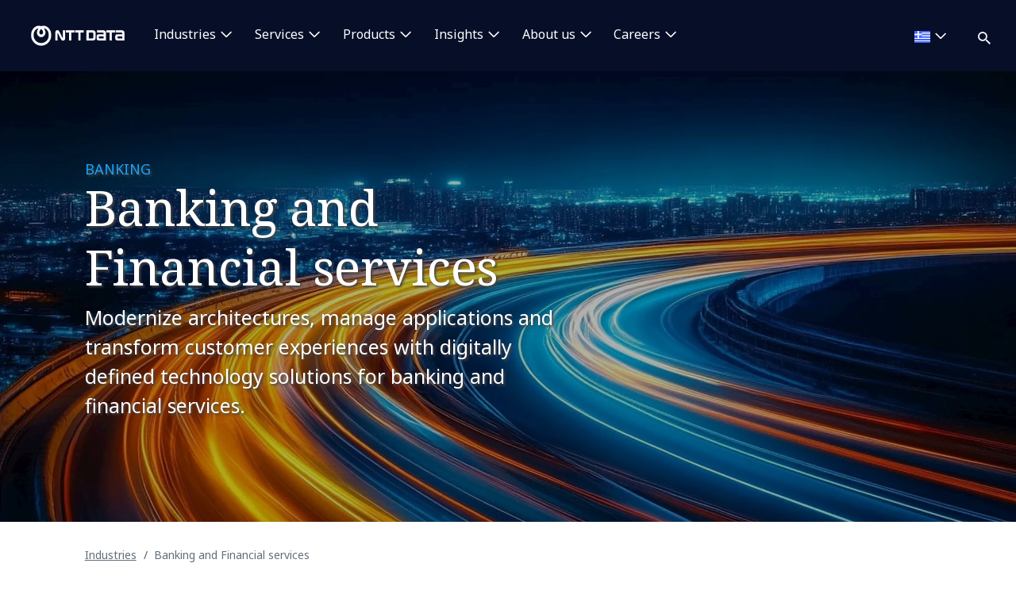

--- FILE ---
content_type: text/html; charset=utf-8
request_url: https://gr.nttdata.com/industries/banking
body_size: 16025
content:

<!DOCTYPE html>
<html lang="en-GB">
<head>
    

                        <!-- Google Tag Manager -->
                        <script nonce="ySCHVIi8E4owMF1Mi54CE4lKeOw=" type="text/javascript">
                                    (function (w, d, s, l, i) {
                                    w[l] = w[l] || []; w[l].push({
                                        'gtm.start':
            new Date().getTime(),event:'gtm.js'});var f=d.getElementsByTagName(s)[0],
            j=d.createElement(s),dl=l!='dataLayer'?'&l='+l:'';j.async=true;j.src=
            'https://www.googletagmanager.com/gtm.js?id='+i+dl;f.parentNode.insertBefore(j,f);
            })(window,document,'script','dataLayer','GTM-NBZC6RZ');</script>
                        <!-- End Google Tag Manager -->



<link rel="alternate" href="https://services.global.ntt/en-us/industries/banking" hreflang="en-AU" />
<link rel="alternate" href="https://services.global.ntt/en-us/industries/banking" hreflang="en-IN" />
<link rel="alternate" href="https://services.global.ntt/en-us/industries/banking" hreflang="en-ID" />
<link rel="alternate" href="https://services.global.ntt/en-us/industries/banking" hreflang="en-NZ" />
<link rel="alternate" href="https://services.global.ntt/en-us/industries/banking" hreflang="en-BD" />
<link rel="alternate" href="https://services.global.ntt/en-us/industries/banking" hreflang="en-HR" />
<link rel="alternate" href="https://services.global.ntt/en-us/industries/banking" hreflang="en-CZ" />
<link rel="alternate" href="https://services.global.ntt/en-us/industries/banking" hreflang="en-DK" />
<link rel="alternate" href="https://services.global.ntt/en-us/industries/banking" hreflang="en-HU" />
<link rel="alternate" href="https://services.global.ntt/en-us/industries/banking" hreflang="en-LU" />
<link rel="alternate" href="https://services.global.ntt/en-us/industries/banking" hreflang="en-MY" />
<link rel="alternate" href="https://services.global.ntt/en-us/industries/banking" hreflang="en-MM" />
<link rel="alternate" href="https://services.global.ntt/en-us/industries/banking" hreflang="en-NL" />
<link rel="alternate" href="https://services.global.ntt/en-us/industries/banking" hreflang="en-PK" />
<link rel="alternate" href="https://services.global.ntt/en-us/industries/banking" hreflang="en-PH" />
<link rel="alternate" href="https://services.global.ntt/en-us/industries/banking" hreflang="en-PL" />
<link rel="alternate" href="https://services.global.ntt/en-us/industries/banking" hreflang="en-QA" />
<link rel="alternate" href="https://services.global.ntt/en-us/industries/banking" hreflang="en-RS" />
<link rel="alternate" href="https://services.global.ntt/en-us/industries/banking" hreflang="en-SG" />
<link rel="alternate" href="https://services.global.ntt/en-us/industries/banking" hreflang="en-SK" />
<link rel="alternate" href="https://services.global.ntt/en-us/industries/banking" hreflang="en-ZA" />
<link rel="alternate" href="https://services.global.ntt/en-us/industries/banking" hreflang="en-TH" />
<link rel="alternate" href="https://services.global.ntt/en-us/industries/banking" hreflang="en-AE" />
<link rel="alternate" href="https://services.global.ntt/en-us/industries/banking" hreflang="en-UG" />
<link rel="alternate" href="https://services.global.ntt/en-us/industries/banking" hreflang="uk-UA" />
<link rel="alternate" href="https://services.global.ntt/en-us/industries/banking" hreflang="en-VN" />
<link rel="alternate" href="https://it.nttdata.com/industries/banking" hreflang="it-IT" />
<link rel="alternate" href="https://fr.nttdata.com/industries/banking-and-financial-services" hreflang="fr-FR" />
<link rel="alternate" href="https://benelux.nttdata.com/industries/banking" hreflang="en-BE" />
<link rel="alternate" href="https://gr.nttdata.com/industries/banking" hreflang="en-GR" />
<link rel="alternate" href="https://mar.nttdata.com/industries/banking" hreflang="en-MA" />
<link rel="alternate" href="https://ar.nttdata.com/industries/banking" hreflang="es-AR" />
<link rel="alternate" href="https://cl.nttdata.com/industries/banking" hreflang="es-CL" />
<link rel="alternate" href="https://co.nttdata.com/industries/banking" hreflang="es-CO" />
<link rel="alternate" href="https://ec.nttdata.com/industries/banking" hreflang="es-EC" />
<link rel="alternate" href="https://mexico.nttdata.com/industries/banking" hreflang="es-MX" />
<link rel="alternate" href="https://pe.nttdata.com/industries/banking" hreflang="es-PE" />
<link rel="alternate" href="https://es.nttdata.com/industries/banking" hreflang="es-ES" />
<link rel="alternate" href="https://uy.nttdata.com/industries/banking" hreflang="es-UY" />
<link rel="alternate" href="https://br.nttdata.com/industries/banking" hreflang="pt-BR" />
<link rel="alternate" href="https://pt.nttdata.com/industries/banking" hreflang="pt-PT" />
<link rel="alternate" href="https://ro.nttdata.com/industries/banking-financial-services" hreflang="en-RO" />
<link rel="alternate" href="https://us.nttdata.com/en/industries/banking-and-financial-services" hreflang="en-US"  />
<link rel="alternate" href="https://ca.nttdata.com/en/industries/banking-and-financial-services" hreflang="en-CA" />
<link rel="alternate" href="https://ca.nttdata.com/fr/industries/banking-and-financial-services" hreflang="fr-CA" />
<link rel="alternate" href="https://www.nttdata.com/global/en/industries/banking-financial-services" hreflang="x-default" />
<link rel="alternate" href="https://uk.nttdata.com/industries/digital-banking-transformation" hreflang="en-GB" />
<link rel="alternate" href="https://uk.nttdata.com/industries/digital-banking-transformation" hreflang="en-IE" />
<link rel="alternate" href="https://uk.nttdata.com/industries/digital-banking-transformation" hreflang="en-TR" />
<link rel="alternate" href="https://www.nttdata.com/jp/ja/industries/finance/" hreflang="ja-JP"/>
<link rel="alternate" href="https://at.nttdata.com/industrien/banking" hreflang="de-AT" />
<link rel="alternate" href="https://de.nttdata.com/industrien/banking" hreflang="de-DE" />
<link rel="alternate" href="https://ch.nttdata.com/industrien/banking" hreflang="de-CH" />
<link rel="alternate" href="https://www.nttdata.com.cn/industries/finance" hreflang="zh-CN" />
    <meta charset="utf-8">
    <meta http-equiv="X-UA-Compatible" content="IE=edge,chrome=1">
    <meta name="viewport" content="width=device-width, initial-scale=1.0">
    <meta http-equiv="Content-Type" content="text/html; charset=utf-8" />


            <script type="text/javascript" nonce="ySCHVIi8E4owMF1Mi54CE4lKeOw=" delay="/dist/highlightjs/highlight.min.js"></script>
            <script type="text/javascript" nonce="ySCHVIi8E4owMF1Mi54CE4lKeOw=" delay="/dist/highlightjs/go.min.js"></script>
        <link rel="stylesheet" href="/dist/highlightjs/default.min.css">

    <script type="text/javascript" nonce="ySCHVIi8E4owMF1Mi54CE4lKeOw=" src="/dist/js/main.js?ver=90"></script>
    <script type="text/javascript" nonce="ySCHVIi8E4owMF1Mi54CE4lKeOw=" src="/dist/js/jquery.responsImg.min.js"></script>
    <script type="text/javascript" src="/bundles/emea.js?v=3rVy6L8nRf-_SsJ2E5Kjb9pTIvRsqj-uv3CNisSbLYM1" nonce="ySCHVIi8E4owMF1Mi54CE4lKeOw="></script>

    <link rel="stylesheet" href="/dist/css/style.css?ver=90">
    <link rel="stylesheet" href="/dist/css/emea.css?ver=90">
    <link rel="stylesheet" href="/dist/css/newCountry-selector.css">
    <link rel="stylesheet" href="/dist/css/font-awesome.min.css">




    <recaptcha data-sitekey="6LdT2BMmAAAAAP0R5BhzMlhsuYozYQ0TIsx2sYmE"></recaptcha>
    

    <title>​Banking and Financial services | NTT DATA</title>
    <meta name="description" content="Modernize architectures, manage applications and transform customer experiences with digitally defined technology solutions for banking and financial services.​" />
    <meta property="og:title" content="​Banking and Financial services | NTT DATA" />
<meta property="og:url" content="https://gr.nttdata.com/industries/banking" />
    <meta property="og:description" content="Modernize architectures, manage applications and transform customer experiences with digitally defined technology solutions for banking and financial services.​" />
    <meta property="og:image" content="https://mc-8afc6902-e56c-432c-8c3f-3991-cdn-endpoint.azureedge.net/-/media/project/emea/shared/industries/banking/1-adobestock_1191704214.jpg?extension=webp&amp;cx=0.5&amp;cy=0.5&amp;cw=1200&amp;ch=630&amp;hash=E4FB87C3FB030C65D0DA8FB6025D1D17" />
<meta property="og:locale" content="en-GB" />
    <meta name="twitter:title" content="​Banking and Financial services" />
    <meta name="twitter:description" content="Modernize architectures, manage applications and transform customer experiences with digitally defined technology solutions for banking and financial services.​" />
    <meta name="twitter:image" content="https://mc-8afc6902-e56c-432c-8c3f-3991-cdn-endpoint.azureedge.net/-/media/project/emea/shared/industries/banking/1-adobestock_1191704214.jpg?extension=webp&amp;cx=0.5&amp;cy=0.5&amp;cw=280&amp;ch=150&amp;hash=C0BC0214E60AB77AB65244D9E1ED8441" />
<meta name="robots" content="index, follow">
<link rel="canonical" href="https://gr.nttdata.com/industries/banking" />










<script type="text/javascript" nonce="ySCHVIi8E4owMF1Mi54CE4lKeOw=">
    $(() => {
        EMEAL.EVENTS.trackWebsiteLang('en');
        
    })
</script>
<script type="application/ld+json" nonce="ySCHVIi8E4owMF1Mi54CE4lKeOw=">
{
  "@context": "https://schema.org",
  "@type": "WebPage",
  "name": "​Banking and Financial services",
  "description": "Modernize architectures, manage applications and transform customer experiences with digitally defined technology solutions for banking and financial services.​",
  "url": "https://gr.nttdata.com/industries/banking",
  "publisher": {
    "@context": "https://schema.org",
    "@type": "Organization",
    "name": "NTT DATA",
    "url": "https://gr.nttdata.com/",
    "logo": {
      "@type": "ImageObject",
      "url": "https://mc-8afc6902-e56c-432c-8c3f-3991-cdn-endpoint.azureedge.net/-/media/project/emea/shared/global-logo/globallogo_nttdata_blue_resized.png?extension=webp"
    }
  }
}
</script>
</head>
<body class="default-device bodyclass">
    
            <!-- Google Tag Manager (noscript) -->
            <noscript>
                <iframe src="https://www.googletagmanager.com/ns.html?id=GTM-NBZC6RZ" height="0" width="0" style="display:none;visibility:hidden"></iframe>
            </noscript>
            <!--End Google Tag Manager (noscript) -->

<div id="top"></div>
<a href="#main" class="skip">Skip to main content</a>
<div class="navbar-closer hidden" data-bs-dismiss="offcanvas" data-bs-target="#navbarLevel0Collapse" aria-label="Close"></div>
<nav class="navbar navbar-expand-xl">
    <div class="nav-wrapper d-flex justify-content-between">
            <a href="/" aria-label="NTT DATA logo">
                <img class="navbar-brand" src="https://mc-8afc6902-e56c-432c-8c3f-3991-cdn-endpoint.azureedge.net/-/media/project/emea/shared/global-logo/globallogo_nttdata_white_resized.png?extension=webp&amp;amp;hash=82AED889DCD1D6C0BA76C56A5F81B4C6" alt="NTT DATA logo" />
            </a>

            <div class="mobile-top-wrapper">
                    <ul class="navbar-list level-0-mobile">


    <li class="navbar-list-item navbar-list-item-image-only">
        <a href="javascript:void(0)" class="navbar-link navbar-link-image-only search" data-bs-toggle="offcanvas" data-bs-target="#collapseSearch" role="button" aria-controls="collapseSearch">
           <img src="/dist/img/icons/navbar/search.svg" alt="Search" class="navbar-link-icon" />
            <span class="sr-only">
                search
            </span>
        </a>
    </li>
                    </ul>
                <button class="navbar-toggler collapsed"
                        type="button"
                        data-bs-toggle="offcanvas"
                        data-bs-target="#navbarLevel0Collapse"
                        aria-controls="navbarLevel0Collapse"
                        aria-label="Toggle navigation">
                    <span class="navbar-toggler-icon">
                        <span class="navbar-toggler-bar"></span>
                        <span class="navbar-toggler-bar"></span>
                        <span class="navbar-toggler-bar"></span>
                    </span>
                </button>

   
            </div>


    </div>

    <div class="offcanvas offcanvas-end" id="navbarLevel0Collapse">

                <div class="navbar-left">
                    <ul class="navbar-list level-0">


<li class="navbar-list-item">
        <a href="/industries" class="navbar-link has-children collapsed" data-bs-toggle=collapse data-bs-target=#collapseLeft0 aria-controls=collapseLeft0 role=button aria-expanded=false onclick="EMEAL.EVENTS.trackNavbar(0,'Industries')">
            Industries        </a>

    

    <div class="container-fluid">
        <div class="row">

            <div class="col-xl-12">
                <div class="collapse" id="collapseLeft0">

                        <div class="row">
                            <div class="col-xl-10">
                                <ul class="navbar-list level-1 mb-0">
                                    <li class="navbar-list-item">
                                        <a href="/industries" class="navbar-link is-overview">
                                            Industries
                                        </a>
                                    </li>
                                </ul>
                            </div>
                        </div>

                    <div class="row">
                            <div class=col-xl-3>
                                <ul class="navbar-list level-1 ">

                                        <li class="navbar-list-item">
                                                    <a href="/industries/automotive" class="navbar-link "  onclick="EMEAL.EVENTS.trackNavbar(1,'Banking')">
                                                        Automotive
                                                    </a>
                                                <ul class="navbar-list level-2 collapse" id="collapseSubLeft-0-0-0">
                                                </ul>

                                        </li>
                                        <li class="navbar-list-item">
                                                    <a href="/industries/banking" class="navbar-link "  onclick="EMEAL.EVENTS.trackNavbar(1,'Banking')">
                                                        Banking and Financial services
                                                    </a>
                                                <ul class="navbar-list level-2 collapse" id="collapseSubLeft-0-0-1">
                                                </ul>

                                        </li>
                                        <li class="navbar-list-item">
                                                    <a href="/industries/education-and-research" class="navbar-link "  onclick="EMEAL.EVENTS.trackNavbar(1,'Energy')">
                                                        Education and Research
                                                    </a>
                                                <ul class="navbar-list level-2 collapse" id="collapseSubLeft-0-0-2">
                                                </ul>

                                        </li>
                                        <li class="navbar-list-item">
                                                    <a href="/industries/energy-utilities" class="navbar-link "  onclick="EMEAL.EVENTS.trackNavbar(1,'Energy')">
                                                        Energy and Utilities
                                                    </a>
                                                <ul class="navbar-list level-2 collapse" id="collapseSubLeft-0-0-3">
                                                </ul>

                                        </li>

                                </ul>
                            </div>
                            <div class=col-xl-3>
                                <ul class="navbar-list level-1 ">

                                        <li class="navbar-list-item">
                                                    <a href="/industries/health" class="navbar-link "  onclick="EMEAL.EVENTS.trackNavbar(1,'Healthcare')">
                                                        Healthcare
                                                    </a>
                                                <ul class="navbar-list level-2 collapse" id="collapseSubLeft-0-1-0">
                                                </ul>

                                        </li>
                                        <li class="navbar-list-item">
                                                    <a href="/industries/insurance" class="navbar-link "  onclick="EMEAL.EVENTS.trackNavbar(1,'Insurance')">
                                                        Insurance
                                                    </a>
                                                <ul class="navbar-list level-2 collapse" id="collapseSubLeft-0-1-1">
                                                </ul>

                                        </li>
                                        <li class="navbar-list-item">
                                                    <a href="/industries/life-sciences-and-pharma" class="navbar-link "  onclick="EMEAL.EVENTS.trackNavbar(1,'Insurance')">
                                                        Life Sciences and Pharma
                                                    </a>
                                                <ul class="navbar-list level-2 collapse" id="collapseSubLeft-0-1-2">
                                                </ul>

                                        </li>
                                        <li class="navbar-list-item">
                                                    <a href="/industries/manufacturing-consumer-goods" class="navbar-link "  onclick="EMEAL.EVENTS.trackNavbar(1,'CPG')">
                                                        Manufacturing and CPG
                                                    </a>
                                                <ul class="navbar-list level-2 collapse" id="collapseSubLeft-0-1-3">
                                                </ul>

                                        </li>

                                </ul>
                            </div>
                            <div class=col-xl-3>
                                <ul class="navbar-list level-1 ">

                                        <li class="navbar-list-item">
                                                    <a href="/industries/public-sector" class="navbar-link "  onclick="EMEAL.EVENTS.trackNavbar(1,'Public Sector')">
                                                        Public Sector
                                                    </a>
                                                <ul class="navbar-list level-2 collapse" id="collapseSubLeft-0-2-0">
                                                </ul>

                                        </li>
                                        <li class="navbar-list-item">
                                                    <a href="/industries/retail" class="navbar-link "  onclick="EMEAL.EVENTS.trackNavbar(1,'Retail')">
                                                        Retail
                                                    </a>
                                                <ul class="navbar-list level-2 collapse" id="collapseSubLeft-0-2-1">
                                                </ul>

                                        </li>
                                        <li class="navbar-list-item">
                                                    <a href="/industries/telco-media-technology" class="navbar-link "  onclick="EMEAL.EVENTS.trackNavbar(1,'Telco, Media and Technology')">
                                                        Telco, Media and Technology
                                                    </a>
                                                <ul class="navbar-list level-2 collapse" id="collapseSubLeft-0-2-2">
                                                </ul>

                                        </li>
                                        <li class="navbar-list-item">
                                                    <a href="/industries/travel-transportation-logistics" class="navbar-link "  onclick="EMEAL.EVENTS.trackNavbar(1,'Transportation')">
                                                        Travel, Transportation and Logistics
                                                    </a>
                                                <ul class="navbar-list level-2 collapse" id="collapseSubLeft-0-2-3">
                                                </ul>

                                        </li>

                                </ul>
                            </div>
                                            </div>
                </div>
            </div>
        </div>
    </div>


</li>

<li class="navbar-list-item">
        <a href="/services" class="navbar-link has-children collapsed" data-bs-toggle=collapse data-bs-target=#collapseLeft1 aria-controls=collapseLeft1 role=button aria-expanded=false onclick="EMEAL.EVENTS.trackNavbar(0,'Services')">
            Services        </a>

    

    <div class="container-fluid">
        <div class="row">

            <div class="col-xl-12">
                <div class="collapse" id="collapseLeft1">

                        <div class="row">
                            <div class="col-xl-10">
                                <ul class="navbar-list level-1 mb-0">
                                    <li class="navbar-list-item">
                                        <a href="/services" class="navbar-link is-overview">
                                            Services
                                        </a>
                                    </li>
                                </ul>
                            </div>
                        </div>

                    <div class="row">
                            <div class=col-xl-3>
                                <ul class="navbar-list level-1 ">

                                        <li class="navbar-list-item">
                                                    <a href="/services/application-services" class="navbar-link "  onclick="EMEAL.EVENTS.trackNavbar(1,'Application')">
                                                        Application Services
                                                    </a>
                                                <ul class="navbar-list level-2 collapse" id="collapseSubLeft-1-0-0">
                                                </ul>

                                        </li>
                                        <li class="navbar-list-item">
                                                    <a href="/services/bps" class="navbar-link "  onclick="EMEAL.EVENTS.trackNavbar(1,'BPO &amp; Digital Operations')">
                                                        Business Process Services
                                                    </a>
                                                <ul class="navbar-list level-2 collapse" id="collapseSubLeft-1-0-1">
                                                </ul>

                                        </li>
                                        <li class="navbar-list-item">
                                                    <a href="/services/cloud-it" class="navbar-link "  onclick="EMEAL.EVENTS.trackNavbar(1,'Cloud')">
                                                        Cloud
                                                    </a>
                                                <ul class="navbar-list level-2 collapse" id="collapseSubLeft-1-0-2">
                                                </ul>

                                        </li>
                                        <li class="navbar-list-item">
                                                    <a href="/services/business-technology" class="navbar-link "  onclick="EMEAL.EVENTS.trackNavbar(1,'Consulting')">
                                                        Consulting
                                                    </a>
                                                <ul class="navbar-list level-2 collapse" id="collapseSubLeft-1-0-3">
                                                </ul>

                                        </li>
                                        <li class="navbar-list-item">
                                                    <a href="/services/cx-design" class="navbar-link "  onclick="EMEAL.EVENTS.trackNavbar(1,'CX &amp; Design')">
                                                        CX and Digital Products
                                                    </a>
                                                <ul class="navbar-list level-2 collapse" id="collapseSubLeft-1-0-4">
                                                </ul>

                                        </li>

                                </ul>
                            </div>
                            <div class=col-xl-3>
                                <ul class="navbar-list level-1 ">

                                        <li class="navbar-list-item">
                                                    <a href="/services/cybersecurity" class="navbar-link "  onclick="EMEAL.EVENTS.trackNavbar(1,'Cybersecurity')">
                                                        Cybersecurity
                                                    </a>
                                                <ul class="navbar-list level-2 collapse" id="collapseSubLeft-1-1-0">
                                                </ul>

                                        </li>
                                        <li class="navbar-list-item">
                                                    <a href="/services/data-analytics" class="navbar-link "  onclick="EMEAL.EVENTS.trackNavbar(1,'Data &amp; Artificial Intelligence')">
                                                        Data &amp; Artificial Intelligence
                                                    </a>
                                                <ul class="navbar-list level-2 collapse" id="collapseSubLeft-1-1-1">
                                                </ul>

                                        </li>
                                        <li class="navbar-list-item">
                                                    <a href="/services/digital-workplace" class="navbar-link "  onclick="EMEAL.EVENTS.trackNavbar(1,'Digital Workplace')">
                                                        Digital Workplace
                                                    </a>
                                                <ul class="navbar-list level-2 collapse" id="collapseSubLeft-1-1-2">
                                                </ul>

                                        </li>
                                        <li class="navbar-list-item">
                                                    <a href="/services/emerging-tech" class="navbar-link "  onclick="EMEAL.EVENTS.trackNavbar(1,'Emerging Technologies')">
                                                        Edge
                                                    </a>
                                                <ul class="navbar-list level-2 collapse" id="collapseSubLeft-1-1-3">
                                                </ul>

                                        </li>
                                        <li class="navbar-list-item">
                                                    <a href="/services/enterprise-application-platforms" class="navbar-link "  onclick="EMEAL.EVENTS.trackNavbar(1,'Enterprise Application Platforms')">
                                                        Enterprise Application Platforms
                                                    </a>
                                                <ul class="navbar-list level-2 collapse" id="collapseSubLeft-1-1-4">
                                                </ul>

                                        </li>

                                </ul>
                            </div>
                            <div class=col-xl-3>
                                <ul class="navbar-list level-1 ">

                                        <li class="navbar-list-item">
                                                    <a href="/services/generative-ai" class="navbar-link "  onclick="EMEAL.EVENTS.trackNavbar(1,'Generative AI')">
                                                        Generative AI
                                                    </a>
                                                <ul class="navbar-list level-2 collapse" id="collapseSubLeft-1-2-0">
                                                </ul>

                                        </li>
                                        <li class="navbar-list-item">
                                                    <a href="/services/global-data-centers" class="navbar-link "  onclick="EMEAL.EVENTS.trackNavbar(1,'global_data_centers')">
                                                        Global Data Centers
                                                    </a>
                                                <ul class="navbar-list level-2 collapse" id="collapseSubLeft-1-2-1">
                                                </ul>

                                        </li>
                                        <li class="navbar-list-item">
                                                    <a href="/services/infrastructure-solutions" class="navbar-link "  onclick="EMEAL.EVENTS.trackNavbar(1,'infrastructure_solutions')">
                                                        Infrastructure Solutions
                                                    </a>
                                                <ul class="navbar-list level-2 collapse" id="collapseSubLeft-1-2-2">
                                                </ul>

                                        </li>
                                        <li class="navbar-list-item">
                                                    <a href="/services/network-services" class="navbar-link "  onclick="EMEAL.EVENTS.trackNavbar(1,'network-services')">
                                                        Network Services
                                                    </a>
                                                <ul class="navbar-list level-2 collapse" id="collapseSubLeft-1-2-3">
                                                </ul>

                                        </li>
                                        <li class="navbar-list-item">
                                                    <a href="/services/sustainability-services" class="navbar-link "  onclick="EMEAL.EVENTS.trackNavbar(1,'Products')">
                                                        Sustainability Services
                                                    </a>
                                                <ul class="navbar-list level-2 collapse" id="collapseSubLeft-1-2-4">
                                                </ul>

                                        </li>

                                </ul>
                            </div>
                                            </div>
                </div>
            </div>
        </div>
    </div>


</li>

<li class="navbar-list-item">
        <a href="/services/products" class="navbar-link has-children collapsed" data-bs-toggle=collapse data-bs-target=#collapseLeft2 aria-controls=collapseLeft2 role=button aria-expanded=false onclick="EMEAL.EVENTS.trackNavbar(0,'products')">
            Products        </a>

    

    <div class="container-fluid">
        <div class="row">

            <div class="col-xl-12">
                <div class="collapse" id="collapseLeft2">

                        <div class="row">
                            <div class="col-xl-10">
                                <ul class="navbar-list level-1 mb-0">
                                    <li class="navbar-list-item">
                                        <a href="/services/products" class="navbar-link is-overview">
                                            Asset-based Solutions
                                        </a>
                                    </li>
                                </ul>
                            </div>
                        </div>

                    <div class="row">
                            <div class=col-xl-3>
                                <ul class="navbar-list level-1 ">

                                        <li class="navbar-list-item">
                                                    <a href="https://www.syntphony.com" class="navbar-link is-external" target=_blank onclick="EMEAL.EVENTS.trackNavbar(1,'')">
                                                        Syntphony
                                                    </a>
                                                <ul class="navbar-list level-2 collapse" id="collapseSubLeft-2-0-0">
                                                </ul>

                                        </li>

                                </ul>
                            </div>
                                            </div>
                </div>
            </div>
        </div>
    </div>


</li>

<li class="navbar-list-item">
        <a href="/insights" class="navbar-link has-children collapsed" data-bs-toggle=collapse data-bs-target=#collapseLeft3 aria-controls=collapseLeft3 role=button aria-expanded=false onclick="EMEAL.EVENTS.trackNavbar(0,'Insights')">
            Insights        </a>

    

    <div class="container-fluid">
        <div class="row">

            <div class="col-xl-12">
                <div class="collapse" id="collapseLeft3">

                        <div class="row">
                            <div class="col-xl-10">
                                <ul class="navbar-list level-1 mb-0">
                                    <li class="navbar-list-item">
                                        <a href="/all-insights" class="navbar-link is-overview">
                                            Insights
                                        </a>
                                    </li>
                                </ul>
                            </div>
                        </div>

                    <div class="row">
                            <div class=col-xl-3>
                                <ul class="navbar-list level-1 ">

                                        <li class="navbar-list-item">
                                                    <a href="/all-insights?ct=Blog" class="navbar-link "  onclick="EMEAL.EVENTS.trackNavbar(1,'Blog Posts')">
                                                        Blog Posts
                                                    </a>
                                                <ul class="navbar-list level-2 collapse" id="collapseSubLeft-3-0-0">
                                                </ul>

                                        </li>

                                </ul>
                            </div>
                            <div class=col-xl-3>
                                <ul class="navbar-list level-1 ">

                                        <li class="navbar-list-item">
                                                    <a href="/news" class="navbar-link "  onclick="EMEAL.EVENTS.trackNavbar(1,'Newsroom')">
                                                        Newsroom
                                                    </a>
                                                <ul class="navbar-list level-2 collapse" id="collapseSubLeft-3-1-0">
                                                </ul>

                                        </li>

                                </ul>
                            </div>
                                            </div>
                </div>
            </div>
        </div>
    </div>


</li>

<li class="navbar-list-item">
        <a href="/about-us" class="navbar-link has-children collapsed" data-bs-toggle=collapse data-bs-target=#collapseLeft4 aria-controls=collapseLeft4 role=button aria-expanded=false onclick="EMEAL.EVENTS.trackNavbar(0,'About us')">
            About us        </a>

    

    <div class="container-fluid">
        <div class="row">

            <div class="col-xl-12">
                <div class="collapse" id="collapseLeft4">

                        <div class="row">
                            <div class="col-xl-10">
                                <ul class="navbar-list level-1 mb-0">
                                    <li class="navbar-list-item">
                                        <a href="/about-us" class="navbar-link is-overview">
                                            About us
                                        </a>
                                    </li>
                                </ul>
                            </div>
                        </div>

                    <div class="row">
                            <div class=col-xl-3>
                                <ul class="navbar-list level-1 ">

                                        <li class="navbar-list-item">
                                                    <span class="navbar-link has-children collapsed" data-bs-toggle=collapse data-bs-target=#collapseSubLeft-4-0-0 aria-controls=collapseSubLeft-4-0-0 role=button aria-expanded=false>
                                                        Who we are
                                                    </span>
                                                <ul class="navbar-list level-2 collapse" id="collapseSubLeft-4-0-0">


    <li class="navbar-list-item">
        <a href="/leadership" class="navbar-link "  onclick="EMEAL.EVENTS.trackNavbar(2,'Leadership')">Leadership</a>
    </li>


    <li class="navbar-list-item">
        <a href="/about-us/ignite-tomorrow-today" class="navbar-link "  onclick="EMEAL.EVENTS.trackNavbar(2,'ignite-tomorrow-today')">Ignite tomorrow, today</a>
    </li>


    <li class="navbar-list-item">
        <a href="/alliances" class="navbar-link "  onclick="EMEAL.EVENTS.trackNavbar(2,'Partnerships')">Our partners</a>
    </li>
                                                </ul>

                                        </li>

                                </ul>
                            </div>
                            <div class=col-xl-3>
                                <ul class="navbar-list level-1 ">

                                        <li class="navbar-list-item">
                                                    <span class="navbar-link has-children collapsed" data-bs-toggle=collapse data-bs-target=#collapseSubLeft-4-1-0 aria-controls=collapseSubLeft-4-1-0 role=button aria-expanded=false>
                                                        NTT DATA in action
                                                    </span>
                                                <ul class="navbar-list level-2 collapse" id="collapseSubLeft-4-1-0">


    <li class="navbar-list-item">
        <a href="/about-us/events" class="navbar-link "  onclick="EMEAL.EVENTS.trackNavbar(2,'events')">Events</a>
    </li>


    <li class="navbar-list-item">
        <a href="/news" class="navbar-link "  onclick="EMEAL.EVENTS.trackNavbar(2,'news')">News</a>
    </li>


    <li class="navbar-list-item">
        <a href="/about-us/innovation" class="navbar-link "  onclick="EMEAL.EVENTS.trackNavbar(2,'Innovation')">Innovation</a>
    </li>


    <li class="navbar-list-item">
        <a href="/about-us/sport-sponsorships" class="navbar-link "  onclick="EMEAL.EVENTS.trackNavbar(2,'Sport Sponsorships')">Sport Sponsorships</a>
    </li>
                                                </ul>

                                        </li>

                                </ul>
                            </div>
                            <div class=col-xl-3>
                                <ul class="navbar-list level-1 ">

                                        <li class="navbar-list-item">
                                                    <span class="navbar-link has-children collapsed" data-bs-toggle=collapse data-bs-target=#collapseSubLeft-4-2-0 aria-controls=collapseSubLeft-4-2-0 role=button aria-expanded=false>
                                                        Our commitments
                                                    </span>
                                                <ul class="navbar-list level-2 collapse" id="collapseSubLeft-4-2-0">


    <li class="navbar-list-item">
        <a href="/about-us/sustainability-esg" class="navbar-link "  onclick="EMEAL.EVENTS.trackNavbar(2,'ESG')">Sustainability &amp; ESG</a>
    </li>


    <li class="navbar-list-item">
        <a href="/about-us/diversity-equity-inclusion" class="navbar-link "  onclick="EMEAL.EVENTS.trackNavbar(2,'Diversity Equity and Inclusion')">Diversity, Equity &amp; Inclusion</a>
    </li>


    <li class="navbar-list-item">
        <a href="https://www.nttdatafoundation.com/es-en" class="navbar-link is-external" target=_blank onclick="EMEAL.EVENTS.trackNavbar(2,'')">NTT DATA Foundation</a>
    </li>
                                                </ul>

                                        </li>

                                </ul>
                            </div>
                                                    <div class="col-xl-3 featured-col">
                                <img src="https://mc-8afc6902-e56c-432c-8c3f-3991-cdn-endpoint.azureedge.net/-/media/project/emea/shared/ibiol/esg-report-2025/portada-cielo.png?extension=webp&amp;cx=0.5&amp;cy=0.5&amp;cw=450&amp;ch=250&amp;hash=7D0BFDDA1B74B4479C4828236406559F" alt="portada" />
                                <p class="is-heading">Sustainability Report</p>
                                <p>Non-Financial Information Statement 24/25</p>
                                <p>
                                    <a href="/landings/esg-sustainability-report">Read more</a>
                                </p>
                            </div>
                    </div>
                </div>
            </div>
        </div>
    </div>


</li>

<li class="navbar-list-item">
        <a href="/careers" class="navbar-link has-children collapsed" data-bs-toggle=collapse data-bs-target=#collapseLeft5 aria-controls=collapseLeft5 role=button aria-expanded=false onclick="EMEAL.EVENTS.trackNavbar(0,'Careers')">
            Careers        </a>

    

    <div class="container-fluid">
        <div class="row">

            <div class="col-xl-12">
                <div class="collapse" id="collapseLeft5">

                        <div class="row">
                            <div class="col-xl-10">
                                <ul class="navbar-list level-1 mb-0">
                                    <li class="navbar-list-item">
                                        <a href="/careers" class="navbar-link is-overview">
                                            Careers
                                        </a>
                                    </li>
                                </ul>
                            </div>
                        </div>

                    <div class="row">
                            <div class=col-xl-3>
                                <ul class="navbar-list level-1 ">

                                        <li class="navbar-list-item">
                                                    <a href="https://careers.emeal.nttdata.com/s/careers?language=en_US" class="navbar-link is-external" target=_blank onclick="EMEAL.EVENTS.trackNavbar(1,'What we offer you')">
                                                        What we offer you
                                                    </a>
                                                <ul class="navbar-list level-2 collapse" id="collapseSubLeft-5-0-0">
                                                </ul>

                                        </li>

                                </ul>
                            </div>
                            <div class=col-xl-3>
                                <ul class="navbar-list level-1 ">

                                        <li class="navbar-list-item">
                                                    <a href="https://careers.emeal.nttdata.com/s/jobs?language=en_US&amp;pcountry=Grecia" class="navbar-link is-external" target=_blank onclick="EMEAL.EVENTS.trackNavbar(1,'Job opportunities')">
                                                        Job opportunities
                                                    </a>
                                                <ul class="navbar-list level-2 collapse" id="collapseSubLeft-5-1-0">
                                                </ul>

                                        </li>

                                </ul>
                            </div>
                                            </div>
                </div>
            </div>
        </div>
    </div>


</li>                    </ul>
                </div>
            <div class="navbar-right">

<li class="navbar-list-item navbar-list-item-image-only mob-d-none country-selector" data-bs-toggle="modal" data-bs-target="#countrySelectorModal">
    <button class="countryDetail navbar-link">
        <img src="" alt="">
        <span class="countryname"></span>
        <span class="country_SelectLanguage"></span>
    </button>
</li>
                <ul class="navbar-list level-0">


    <li class="navbar-list-item">
        <a href="javascript:void(0)" class="navbar-link has-icon text-hidden has-children search collapsed d-none d-xl-block" data-bs-toggle="offcanvas" data-bs-target="#collapseSearch" role="button"
           aria-expanded="false" aria-controls="collapseSearch">

            <img class="navbar-link-icon" src="/dist/img/icons/navbar/search.svg" alt="Search"
                 aria-hidden="true"><span class="navbar-link-text">Search</span>
        </a>
        
    </li>
                </ul>
            </div>

    </div>



<div class="modal country-selector-modal fade" id="countrySelectorModal" tabindex="0" aria-labelledby="countrySelectorModalLabel" aria-hidden="true">
    <div class="modal-dialog">
        <div class="modal-content country-selector-modal-content">
            <div class="container-fluid">
                <div class="row">
                    <div class="col-sm-12">
                        <div class="new_countrySelect-container">
                            <div class="new_countrySelect-header">
                                <span id="display_title_CountrySelector"></span>
                                <span class="mob-d-none" id="closeHeader_CountrySelector" data-bs-toggle="modal" data-bs-target="#countrySelectorModal" data-bs-dismiss="modal"><i class="fa-solid fa-xmark"></i></span>
                            </div>
                            <div class="new_countrySelect-CurrentLabel" id="new_countrySelect-CurrentLabel"></div>
                            <div class="new_countrySelect-inputArea">
                                <label for="inputCountry" id="display_label_CountrySelector"></label>
                                <div class="new_countrySelector_Inputcntr">
                                    <input type="text" id="inputCountry" onkeyup="countryFilterFunc(this.value)" autocomplete="off" />
                                    <span id="country_search" class="country_search"><i class="fa-solid fa-magnifying-glass"></i></span>
                                    <span id="country_search_close" class="country_search_close" onclick="resetCountryList()"><i class="fa-solid fa-circle-xmark"></i></span>
                                </div>

                            </div>
                            <div class="new_countrySelect-suggestArea" id="new_countrySelectSuggestion"></div>
                            <div class="new_countrySelect-notAvailable" id="new_countrySelectnotAvailable">
                            </div>
                        </div>
                    </div>
                </div>
            </div>
        </div>
    </div>
    <input type="hidden" id="cs-targetHostname" value="gr.nttdata.com" />
    <input type="hidden" id="cs-virtualFolder" value="/" />
    <input type="hidden" id="cs-language" value="en-GB" />
</div>
    

</nav>

<div class="offcanvas offcanvas-top is-search" id="collapseSearch">
    <div class="search-wrapper py-5">
        <form class="search search-input-js-component" action="/search">
                    <div class="input-group">
            <input type="search" class="form-control" placeholder="What are you looking for?" aria-label="aria-label"
                   name="keyword" data-searchInputItemId="{56AEE03F-8CD4-4632-8BA7-D83B6943E8A6}" data-autocomplete="1">
            <div class="input-group-appendx">
                <button type="submit"
                        class="btn btn-secondary ">
                    Search
                    <div class="cta-search">
    <div class="icon">
        <svg aria-hidden="true" xmlns="http://www.w3.org/2000/svg" viewBox="0 0 16 16"><path d="M11.435 10.063h-.723l-.256-.247a5.92 5.92 0 001.437-3.87 5.946 5.946 0 10-5.947 5.947 5.92 5.92 0 003.87-1.437l.247.256v.723L14.637 16 16 14.637l-4.565-4.574zm-5.489 0A4.111 4.111 0 011.83 5.946 4.111 4.111 0 015.946 1.83a4.111 4.111 0 014.117 4.116 4.111 4.111 0 01-4.117 4.117z" fill="#141414" fill-rule="evenodd" /></svg>
    </div>
</div>

                </button>
            </div>

        </div>
        <div class="tt-menu">

        </div>



        </form>
    </div>
</div>
            <div class="jumbotron jumbotron-fluid has-background  "
             style="background-image: url('https://mc-8afc6902-e56c-432c-8c3f-3991-cdn-endpoint.azureedge.net/-/media/project/emea/shared/industries/banking/1-adobestock_1191704214.jpg?extension=webp&amp;cx=0.5&amp;cy=0.5&amp;cw=2000&amp;ch=1124&amp;hash=FB2D4E912F61AE4CD72CB0E1316FD392') ">
            <div class="overlay"></div>
            <div class="container-fluid hero-content">
                <div class="row">
                    <div class="col-md-7">
                            <p class="tag is-large">Banking</p>
                        <h1 class="">​Banking and Financial services</h1>
                        <p class="is-x-large">Modernize architectures, manage applications and transform customer experiences with digitally defined technology solutions for banking and financial services.​</p>
                                            </div>
                </div>
            </div>


        </div>


<main id="main" class="">
                <section class="breadcrumbs ">
                <div class="container-fluid">
                            <nav aria-label="breadcrumb">
            <ol class="breadcrumb">
                    <li class="breadcrumb-item " >
                                    <a href="/industries">Industries</a>
                    </li>
                    <li class="breadcrumb-item active" aria-current=&quot;page&quot;>
​Banking and Financial services                    </li>
            </ol>
        </nav>

                </div>
            </section>
            <section class="text-image-half ">
                    <div class="container-fluid">
        <div class="text-image-half ">
            <div class="row">
                <div class="col-md-6 ">
                        <div class="wysiwyg-content">
            <h2>Redefine banking and financial services</h2>

        <p>NTT DATA is your partner to <strong>modernize, transform, innovate and boldly redefine the landscape of banking and financial services</strong>. Partner with us to enhance the customer experience, secure your systems and data, remain compliant and create a sustainable operating model by leveraging technologies like GenAI to unlock new opportunities. </p>

    </div>

                </div>
                <div class="col-md-6 ">
        <figure class="figure">
            <img src="https://mc-8afc6902-e56c-432c-8c3f-3991-cdn-endpoint.azureedge.net/-/media/project/emea/shared/industries/banking/banking-value-prop.jpeg?extension=webp&amp;cx=0.5&amp;cy=0.5&amp;cw=1000&amp;ch=562&amp;hash=CCB30FF40982CDED0DDCDE290B98B45C" class="figure-img img-fluid" alt="Man and woman speaking in the office">
            <figcaption class="figure-caption"></figcaption>
        </figure>
                </div>
            </div>
        </div>
    </div>

            </section>  

        <section class="bg-primary-2 facts-section">
            <div class="container-fluid ">
                <div class="section-title text-center">
                    <h2>Our Impact</h2>
                </div>
                                        <div class="stats bg-primary-2">
    <div class="text-stat">
        <div class="stat">320+</div>
        <div class="desc">
                            <p class="is-small">clients worldwide served by our banking solutions</p>
        </div>
    </div>

    <div class="text-stat">
        <div class="stat">Global</div>
        <div class="desc">
                            <p class="is-small">presence with 185 delivery centers across 28 countries and regions</p>
        </div>
    </div>

    <div class="text-stat">
        <div class="stat">33K+</div>
        <div class="desc">
                            <p class="is-small">banking professionals worldwide</p>
        </div>
    </div>

    <div class="text-stat">
        <div class="stat">8</div>
        <div class="desc">
                            <p class="is-small">of top 15 global banks (by assets under management) have worked with us</p>
        </div>
    </div>

                        </div>

            </div>
            <div class="container-fluid ">
            </div>
        </section>

        <section class=" cards-section ">
            <div class="container-fluid">
                <div class="section-title text-center">
                    <h2>Our Services</h2>
                        <p>Maximize your bank&#39;s potential with our consulting services and advanced solutions. Unlock the power of data to drive intelligent transformation.</p>
                </div>             
                        <div class="bg-image-cards-wrapper">
                <div class="row">
                        <div class="col-lg-4 col-md-6">
        <div class="card card-bg-image has-rounded-corner is-rounded-top-right" style="background-image: url('')">
            <div class="card-body">
                    <p class="tag" >Banking</p>
                <h5 class="card-title">Banking and Financial Services Consulting</h5>
                <p class="card-text">Enhance your operations across cards and payments, wealth management, lending, bank modernization, and mergers and acquisitions.</p>
            </div>
            <div class="overlay"></div>
        </div>
                        </div>
                        <div class="col-lg-4 col-md-6">
        <div class="card card-bg-image has-rounded-corner is-rounded-top-right" style="background-image: url('')">
            <div class="card-body">
                    <p class="tag" >Banking</p>
                <h5 class="card-title">Customer-centric Banking</h5>
                <p class="card-text">Build engagement and nurture your customers by incorporating mobility solutions, robo-advisors and automated investment tools.</p>
            </div>
            <div class="overlay"></div>
        </div>
                        </div>
                        <div class="col-lg-4 col-md-6">
        <div class="card card-bg-image has-rounded-corner is-rounded-top-right" style="background-image: url('')">
            <div class="card-body">
                    <p class="tag" >Banking</p>
                <h5 class="card-title">Data and Artificial Intelligence</h5>
                <p class="card-text">Achieve superior business outcomes by converting data into intelligent insights, using automation and AI-led technology.</p>
            </div>
            <div class="overlay"></div>
        </div>
                        </div>
                        <div class="col-lg-4 col-md-6">
        <div class="card card-bg-image has-rounded-corner is-rounded-top-right" style="background-image: url('')">
            <div class="card-body">
                    <p class="tag" >Banking</p>
                <h5 class="card-title">Digital Banking Transformation</h5>
                <p class="card-text">Reinvent your organization with advanced technologies and guidance from experienced industry experts.</p>
            </div>
            <div class="overlay"></div>
        </div>
                        </div>
                        <div class="col-lg-4 col-md-6">
        <div class="card card-bg-image has-rounded-corner is-rounded-top-right" style="background-image: url('')">
            <div class="card-body">
                    <p class="tag" >Banking</p>
                <h5 class="card-title">Digital Technology Consulting</h5>
                <p class="card-text">Transform your operations with digital innovation, advanced technologies, security advisory and next-generation enterprise architecture, from strategy to execution.</p>
            </div>
            <div class="overlay"></div>
        </div>
                        </div>
                        <div class="col-lg-4 col-md-6">
        <div class="card card-bg-image has-rounded-corner is-rounded-top-right" style="background-image: url('')">
            <div class="card-body">
                    <p class="tag" >Banking</p>
                <h5 class="card-title">IT and Digital Operations</h5>
                <p class="card-text">Enhance your operations with applications for open-source, mainframe and other platforms.</p>
            </div>
            <div class="overlay"></div>
        </div>
                        </div>
                </div>
    </div>







            </div>
        </section>
    <section class="section-horizontal-cards  ">
        <div class="container-fluid">
            <div class="section-title text-center">
                    <h2> Case Studies </h2>
                        <p>Discover how companies in the financial services industry achieved their goals by partnering with NTT DATA.</p>

            </div>
                    <div class="row horizontal-cards ">
            <div class="col-lg-6">
        <div class="card is-horizontal has-rounded-corner is-rounded-top-right ">
            <div class="row no-gutters flex">
                <div class="col-md-4">
                    <div class="card-info">
                        <div class="card-info-img ">
                            <div class="img-wrapper">
                                <img src="https://mc-8afc6902-e56c-432c-8c3f-3991-cdn-endpoint.azureedge.net/-/media/project/emea/shared/industries/banking/64.jpg?extension=webp&amp;cx=0.5&amp;cy=0.5&amp;cw=344&amp;ch=487&amp;hash=841448C191699F934AE81962DEACF9AF" class="img-fluid" alt="Cloud symbol" />
                                <div class="overlay"></div>
                            </div>
                        </div>
                    </div>
                </div>
                <div class="col-md-8">
                    <div class="card-horizontal-content">
                        <div class="card-body">
                            <div class="card-inner-body">
                                <p class="tag">
Banking                                </p>
                                <h4 class="card-title">Turning Excel spreadsheets into environmental efficiency</h4>
                                <p class="card-text">Working with BBVA, we implemented a cloud-based solution to automate and monitor environmental data entry. This enabled the comprehensive management and tracking of consumption data in line with their sustainability targets.</p>
    <a  href="https://benelux.nttdata.com/documents/case-study/case-study-bbva_eng.pdf" class="btn btn-secondary "  >
        Read the case study
<div class="cta--arrow">
    <div class="icon">
        <svg aria-hidden="true" width="11px" height="11px" viewBox="0 0 11 11" version="1.1" xmlns="http://www.w3.org/2000/svg" xmlns:xlink="http://www.w3.org/1999/xlink">
            <g id="Symbols" stroke="none" stroke-width="1" fill="none" fill-rule="evenodd">
                <g class="arrow-group" transform="translate(-7.000000, -7.000000)">
                    <path d="M12.8824333,7 L18,12.5000197 L12.8824333,18 L11.8125183,16.8502914 L15.097,13.32 L7,13.3203142 L7,11.6788584 L15.097,11.678 L11.8125183,8.14970861 L12.8824333,7 Z"></path>
                </g>
            </g>
        </svg>

    </div>
</div>    </a>
                                                            </div>
                        </div>
                    </div>
                </div>
            </div>
        </div>
            </div>
            <div class="col-lg-6">
        <div class="card is-horizontal has-rounded-corner is-rounded-top-right ">
            <div class="row no-gutters flex">
                <div class="col-md-4">
                    <div class="card-info">
                        <div class="card-info-img ">
                            <div class="img-wrapper">
                                <img src="https://mc-8afc6902-e56c-432c-8c3f-3991-cdn-endpoint.azureedge.net/-/media/project/emea/shared/industries/banking/61-case-1.jpg?extension=webp&amp;cx=0.5&amp;cy=0.5&amp;cw=344&amp;ch=487&amp;hash=047B11D4A6A34BB238395865D4293E74" class="img-fluid" alt="Man and children" />
                                <div class="overlay"></div>
                            </div>
                        </div>
                    </div>
                </div>
                <div class="col-md-8">
                    <div class="card-horizontal-content">
                        <div class="card-body">
                            <div class="card-inner-body">
                                <p class="tag">
                                </p>
                                <h4 class="card-title">Enhancing efficiency and compliance with ServiceNow solutions</h4>
                                <p class="card-text">We helped a major U.S. credit union firm digitize and streamline their business processes. This helped improve the customer experience while optimizing IT operations and ensuring regulatory compliance.</p>
    <a  href="https://us.nttdata.com/en/case-studies/major-credit-union-invests-in-servicenow-for-digital-transformation?utm_source=nttdata_global&amp;utm_medium=referral&amp;utm_campaign=financial-services&amp;utm_content=industries" class="btn btn-secondary "  >
        Read the case study
<div class="cta--arrow">
    <div class="icon">
        <svg aria-hidden="true" width="11px" height="11px" viewBox="0 0 11 11" version="1.1" xmlns="http://www.w3.org/2000/svg" xmlns:xlink="http://www.w3.org/1999/xlink">
            <g id="Symbols" stroke="none" stroke-width="1" fill="none" fill-rule="evenodd">
                <g class="arrow-group" transform="translate(-7.000000, -7.000000)">
                    <path d="M12.8824333,7 L18,12.5000197 L12.8824333,18 L11.8125183,16.8502914 L15.097,13.32 L7,13.3203142 L7,11.6788584 L15.097,11.678 L11.8125183,8.14970861 L12.8824333,7 Z"></path>
                </g>
            </g>
        </svg>

    </div>
</div>    </a>
                                                            </div>
                        </div>
                    </div>
                </div>
            </div>
        </div>
            </div>
                    </div>

        </div>

        <div class="container-fluid">
        </div>
    </section>
        <section class="bg-white">
            <div class="container-fluid ">
                    <div class="section-title text-center">
                        <h2>Industry recognition</h2>
                    </div>

                        <div class="row">
                <div class="col-md-6">
                        <div class="wysiwyg-content">

        <p><strong>Everest Group | 2024</strong> <br />
Leader Position in the Open Banking PEAK Matrix®</p>

<p><strong>Everest Group | 2023</strong> <br />
Leader Position in the Payments PEAK Matrix®</p>


    </div>

                </div>
                <div class="col-md-6">
                        <div class="wysiwyg-content">

        <p><strong>Everest Group | 2022</strong> <br />
Leader Position in the BFS Risk and Compliance IT Services PEAK Matrix®</p>


    </div>

                </div>
        </div>


            </div>
            <div class="container-fluid">
            </div>
        </section>
            <section class=" cards-section ">
                <div class="container-fluid ">
                        <div class="section-title text-center">
                            <h2>Latest Insights</h2>
                        </div>
                    <div class="cards-wrapper">
        <div class="row cards has-mobile-rows">
                    <div class="col-3">
    <div class="card has-rounded-corner is-rounded-top-right animate animate-up ">
        <div class="card-img-wrapper has-rounded-corner is-rounded-top-right">
            <div class="card-image" style="background-image: url('https://dam.nttdata.com/api/public/content/headerpressreleasetopemployer2026?v=bbf3b0a8') "></div>
        </div>
        <div class="card-body">
                <p class="tag" >About Us</p>
            <a href="/insights/news/ntt-data-recognized-global-top-employer-third-consecutive-year" target="" class="stretched-link">
                <h3 class="card-title h5">NTT DATA Recognized as a Global Top Employer for Third Consecutive Year</h3>
            </a>
        </div>
        <div class="card-footer text-muted">
            
            <div class="cta--arrow">
    <div class="icon">
        <svg aria-hidden="true" width="11px" height="11px" viewBox="0 0 11 11" version="1.1" xmlns="http://www.w3.org/2000/svg" xmlns:xlink="http://www.w3.org/1999/xlink">
            <g id="Symbols" stroke="none" stroke-width="1" fill="none" fill-rule="evenodd">
                <g class="arrow-group" transform="translate(-7.000000, -7.000000)">
                    <path d="M12.8824333,7 L18,12.5000197 L12.8824333,18 L11.8125183,16.8502914 L15.097,13.32 L7,13.3203142 L7,11.6788584 L15.097,11.678 L11.8125183,8.14970861 L12.8824333,7 Z"></path>
                </g>
            </g>
        </svg>

    </div>
</div>
        </div>
  </div>
                    </div>
                    <div class="col-3">
    <div class="card has-rounded-corner is-rounded-top-right animate animate-up ">
        <div class="card-img-wrapper has-rounded-corner is-rounded-top-right">
            <div class="card-image" style="background-image: url('https://mc-8afc6902-e56c-432c-8c3f-3991-cdn-endpoint.azureedge.net/-/media/project/emea/shared/ibiol/news/hero-gartner-emq.jpeg?extension=webp&amp;cx=0.5&amp;cy=0.5&amp;cw=1000&amp;ch=667&amp;hash=373498DDDC97C7CCA3E6032E5AD3A15E') "></div>
        </div>
        <div class="card-body">
                <p class="tag" >Generative AI</p>
            <a href="/insights/press-releases/ntt-data-named-emerging-leader-in-gartner-emerging-market-quadrant-for-generative-ai" target="" class="stretched-link">
                <h3 class="card-title h5">NTT DATA named an Emerging Leader in the Emerging Market Quadrant of the 2025 Gartner&#174; Innovation Guide for Generative AI Consulting and Implementation Services</h3>
            </a>
        </div>
        <div class="card-footer text-muted">
            
            <div class="cta--arrow">
    <div class="icon">
        <svg aria-hidden="true" width="11px" height="11px" viewBox="0 0 11 11" version="1.1" xmlns="http://www.w3.org/2000/svg" xmlns:xlink="http://www.w3.org/1999/xlink">
            <g id="Symbols" stroke="none" stroke-width="1" fill="none" fill-rule="evenodd">
                <g class="arrow-group" transform="translate(-7.000000, -7.000000)">
                    <path d="M12.8824333,7 L18,12.5000197 L12.8824333,18 L11.8125183,16.8502914 L15.097,13.32 L7,13.3203142 L7,11.6788584 L15.097,11.678 L11.8125183,8.14970861 L12.8824333,7 Z"></path>
                </g>
            </g>
        </svg>

    </div>
</div>
        </div>
  </div>
                    </div>
                    <div class="col-3">
    <div class="card has-rounded-corner is-rounded-top-right animate animate-up ">
        <div class="card-img-wrapper has-rounded-corner is-rounded-top-right">
            <div class="card-image" style="background-image: url('https://mc-8afc6902-e56c-432c-8c3f-3991-cdn-endpoint.azureedge.net/-/media/project/emea/shared/ibiol/portada-cielo.png?extension=webp&amp;cx=0.5&amp;cy=0.5&amp;cw=1000&amp;ch=667&amp;hash=2C947F50D2D5ED5F512B04B1A14A0133') "></div>
        </div>
        <div class="card-body">
                <p class="tag" >Sustainability &amp; ESG</p>
            <a href="/insights/news/ntt-data-unveils-new-sustainability-report-for-europe-and-latin-america" target="" class="stretched-link">
                <h3 class="card-title h5">NTT DATA Unveils New Sustainability Report for Europe and Latin America</h3>
            </a>
        </div>
        <div class="card-footer text-muted">
            
            <div class="cta--arrow">
    <div class="icon">
        <svg aria-hidden="true" width="11px" height="11px" viewBox="0 0 11 11" version="1.1" xmlns="http://www.w3.org/2000/svg" xmlns:xlink="http://www.w3.org/1999/xlink">
            <g id="Symbols" stroke="none" stroke-width="1" fill="none" fill-rule="evenodd">
                <g class="arrow-group" transform="translate(-7.000000, -7.000000)">
                    <path d="M12.8824333,7 L18,12.5000197 L12.8824333,18 L11.8125183,16.8502914 L15.097,13.32 L7,13.3203142 L7,11.6788584 L15.097,11.678 L11.8125183,8.14970861 L12.8824333,7 Z"></path>
                </g>
            </g>
        </svg>

    </div>
</div>
        </div>
  </div>
                    </div>
                    <div class="col-3">
    <div class="card has-rounded-corner is-rounded-top-right animate animate-up ">
        <div class="card-img-wrapper has-rounded-corner is-rounded-top-right">
            <div class="card-image" style="background-image: url('https://mc-8afc6902-e56c-432c-8c3f-3991-cdn-endpoint.azureedge.net/-/media/project/emea/shared/landings/agenticai/agentic-ai-hero.jpg?extension=webp&amp;cx=0.5&amp;cy=0.5&amp;cw=1000&amp;ch=667&amp;hash=E71B10A871FB629D858B320819EF1453') "></div>
        </div>
        <div class="card-body">
                <p class="tag" >Generative AI</p>
            <a href="/insights/news/ntt-data-unveils-smart-ai-agent-ecosystem" target="" class="stretched-link">
                <h3 class="card-title h5">NTT DATA unveils Smart AI Agentᵀᴹ Ecosystem, revolutionizing industry solutions with intelligent automation and strategic alliances</h3>
            </a>
        </div>
        <div class="card-footer text-muted">
            
            <div class="cta--arrow">
    <div class="icon">
        <svg aria-hidden="true" width="11px" height="11px" viewBox="0 0 11 11" version="1.1" xmlns="http://www.w3.org/2000/svg" xmlns:xlink="http://www.w3.org/1999/xlink">
            <g id="Symbols" stroke="none" stroke-width="1" fill="none" fill-rule="evenodd">
                <g class="arrow-group" transform="translate(-7.000000, -7.000000)">
                    <path d="M12.8824333,7 L18,12.5000197 L12.8824333,18 L11.8125183,16.8502914 L15.097,13.32 L7,13.3203142 L7,11.6788584 L15.097,11.678 L11.8125183,8.14970861 L12.8824333,7 Z"></path>
                </g>
            </g>
        </svg>

    </div>
</div>
        </div>
  </div>
                    </div>
        </div>
</div>
                </div>
                <div class="container-fluid">
                        <div class="text-center">
                            <a href="/all-insights" class="cta text "></a>
                        </div>
                </div>
            </section>
        <section class="bg-primary-7  bg-is-bottom-half">
            <div class="container-fluid">
                    <div class="row">
                            <div class="col-sm-6">
    <div class="card card-bg-image is-next-cta  has-rounded-corner is-rounded-top-left "
       style="background-image: url('https://mc-8afc6902-e56c-432c-8c3f-3991-cdn-endpoint.azureedge.net/-/media/project/emea/benelux/a-images/computer2.jpg?extension=webp&amp;cx=0.5&amp;cy=0.5&amp;cw=1000&amp;ch=667&amp;hash=47448E4CAF7E4535BBCF2BD072B10B34')">
        <div class="card-body">
            <div class="body-inner">
                <p class="tag">ㅤ</p>
                <a href="https://careers.emeal.nttdata.com/s/jobs?language=en_US&amp;pcountry=Grecia" target="_blank" class="stretched-link">
                    <h3 class="card-title h3">Career opportunities</h3>
                </a>
            </div>
        </div>
        <div class="overlay"></div>
        <div class="card-footer text-muted">
            <div class="cta--arrow">
    <div class="icon">
        <svg aria-hidden="true" width="11px" height="11px" viewBox="0 0 11 11" version="1.1" xmlns="http://www.w3.org/2000/svg" xmlns:xlink="http://www.w3.org/1999/xlink">
            <g id="Symbols" stroke="none" stroke-width="1" fill="none" fill-rule="evenodd">
                <g class="arrow-group" transform="translate(-7.000000, -7.000000)">
                    <path d="M12.8824333,7 L18,12.5000197 L12.8824333,18 L11.8125183,16.8502914 L15.097,13.32 L7,13.3203142 L7,11.6788584 L15.097,11.678 L11.8125183,8.14970861 L12.8824333,7 Z"></path>
                </g>
            </g>
        </svg>

    </div>
</div>
        </div>
    </div>
                            </div>
                            <div class="col-sm-6">
    <div class="card card-bg-image is-next-cta  has-rounded-corner is-rounded-top-right "
       style="background-image: url('https://mc-8afc6902-e56c-432c-8c3f-3991-cdn-endpoint.azureedge.net/-/media/project/emea/benelux/a-images/careers-tab-izq.jpg?extension=webp&amp;cx=0.5&amp;cy=0.5&amp;cw=1000&amp;ch=667&amp;hash=089B671BCB9FF87E9E4908C78118C700')">
        <div class="card-body">
            <div class="body-inner">
                <p class="tag">ㅤ</p>
                <a href="https://www.nttdata.com/global/en/careers?category=see-job" target="_blank" class="stretched-link">
                    <h3 class="card-title h3">Opportunities in other countries</h3>
                </a>
            </div>
        </div>
        <div class="overlay"></div>
        <div class="card-footer text-muted">
            <div class="cta--arrow">
    <div class="icon">
        <svg aria-hidden="true" width="11px" height="11px" viewBox="0 0 11 11" version="1.1" xmlns="http://www.w3.org/2000/svg" xmlns:xlink="http://www.w3.org/1999/xlink">
            <g id="Symbols" stroke="none" stroke-width="1" fill="none" fill-rule="evenodd">
                <g class="arrow-group" transform="translate(-7.000000, -7.000000)">
                    <path d="M12.8824333,7 L18,12.5000197 L12.8824333,18 L11.8125183,16.8502914 L15.097,13.32 L7,13.3203142 L7,11.6788584 L15.097,11.678 L11.8125183,8.14970861 L12.8824333,7 Z"></path>
                </g>
            </g>
        </svg>

    </div>
</div>
        </div>
    </div>
                            </div>
                                                
                    </div>
            </div>
        </section>

</main>

    <footer class="footer">
        <div class="container-fluid">

            <div class="row">
                <div class="col-12">
                    <img class="footer-logo mb-lg-3" src=https://mc-8afc6902-e56c-432c-8c3f-3991-cdn-endpoint.azureedge.net/-/media/project/emea/shared/global-logo/globallogo_nttdata_white_resized.png?extension=webp&amp;amp;hash=82AED889DCD1D6C0BA76C56A5F81B4C6 alt="NTT Data logo">
                </div>
            </div>

            <div class="row">

                <div class="col-lg-6">
                    <div class="row">
                        <div class="col-12">
                                <div class="grouped-social-icons">
        <div class="social-icons ">
                                                <a href="https://www.linkedin.com/company/ntt-data-europe-latam/ " class="social-icon icon-linkedin" target="_blank" aria-label="linkedin"></a>
                                    <a href="https://www.youtube.com/c/NTTDATAEuropeLatam" class="social-icon icon-youtube" target="_blank" aria-label="youtube"></a>
                                    <a href="https://www.instagram.com/nttdata.benelux/" class="social-icon icon-instagram" target="_blank" aria-label="instagram"></a>
        </div>
    </div>

                        </div>
                    </div>
                </div>

                <div class="col-lg-6">
                            <ul class="footer-list column-list mb-3">
                                            <li class="footer-list-item">
                                                <a href="/industries" class="footer-link" >
Industries                                                </a>
                                            </li>
                                            <li class="footer-list-item">
                                                <a href="/services" class="footer-link" >
Services                                                </a>
                                            </li>
                                            <li class="footer-list-item">
                                                <a href="/services/products" class="footer-link" >
Products                                                </a>
                                            </li>
                                            <li class="footer-list-item">
                                                <a href="/insights" class="footer-link" >
Insights                                                </a>
                                            </li>
                                            <li class="footer-list-item">
                                                <a href="/about-us" class="footer-link" >
About Us                                                </a>
                                            </li>
                                            <li class="footer-list-item">
                                                <a href="/careers" class="footer-link" >
Careers                                                </a>
                                            </li>
                            </ul>

                </div>
            </div>

            <div class="row">
                <div class="col-lg-6">
                        <p class="footer-text">
                            &#169; Copyright 2025 NTT DATA Spain and Affiliates
                        </p>
                                    </div>
            </div>
            <hr />


            <div class="row">
                <div class="col-xl-9">
                    <ul class="footer-list mb-3">
                                        <li class="footer-list-item">
                                            <a href="/legal-notice" class="footer-link" >

Legal notice                                            </a>
                                        </li>
                                        <li class="footer-list-item">
                                            <a href="/group-companies" class="footer-link" >

Companies                                             </a>
                                        </li>
                                        <li class="footer-list-item">
                                            <a href="https://dam.nttdata.com/api/public/content/Integrated-Services-Management-Policy?v=0a010055" class="footer-link" >

Integrated Services Management Policy                                            </a>
                                        </li>
                                        <li class="footer-list-item">
                                            <a href="/privacy-and-cookie-policy" class="footer-link" >

Privacy &amp; Cookie Policy                                            </a>
                                        </li>
                                        <li class="footer-list-item">
                                            <a href="https://dam.nttdata.com/api/public/content/2b4111c3321f45cea7f68c2c853b0d9e?v=fb5ee082" class="footer-link" target=_blank rel=&#39;noopener noreferrer&#39;>

Code of ethics                                            </a>
                                        </li>
                                        <li class="footer-list-item">
                                            <a href="/report-ethical-concern" class="footer-link" >

Report Ethical/Compliance Concerns                                            </a>
                                        </li>
                                        <li class="footer-list-item">
                                            <a href="https://gr.nttdata.com/documents/policies/quality-policy-en_v02.pdf" class="footer-link" >

Quality Policy                                            </a>
                                        </li>
                                        <li class="footer-list-item">
                                            <a href="https://nttdata.com/" class="footer-link" target=_blank rel=&#39;noopener noreferrer&#39;>

NTT DATA&#160;                                            </a>
                                        </li>
                    </ul>
                </div>

                <div class="col-xl-3 text-right">
                    <a href="#top" class="footer-link">
                        Back To Top
                        <img src="/dist/img/icons/arrow-up-white.svg" aria-hidden="true" class="icon">
                    </a>
                </div>
            </div>
        </div>
    </footer>


    





    <script nonce="ySCHVIi8E4owMF1Mi54CE4lKeOw=" type="text/javascript">
        var forms = document.getElementsByClassName('js-form-component');
        if (forms.length > 0) {
            (function () {
                var b = document.createElement("script");
                b.type = "text/javascript";
                b.async = true;
                b.defer = true;
                b.src = "https://www.google.com/recaptcha/api.js?onload=onLoadRecaptchaCallback";
                document.body.appendChild(b);
            })();
        }
    </script>

    
<script type="text/javascript" nonce="ySCHVIi8E4owMF1Mi54CE4lKeOw=">
        var altxEventListScripts = ["keydown", "mousemove", "wheel", "touchmove", "touchstart", "touchend"];
        var altxAutoLoadTimeout = setTimeout(runAltxScripts, 10e3);

        function triggerAltxScripts() {
            runAltxScripts();
            clearTimeout(altxAutoLoadTimeout);
            for (var scriptIdx = 0; scriptIdx < altxEventListScripts.length; scriptIdx++) {
                var eventType = altxEventListScripts[scriptIdx];
                window.removeEventListener(eventType, triggerAltxScripts, { passive: !0 });
            }
        }

        function runAltxScripts() {
            if (window.altxScriptsDidInit) {
                return false;
            }
            window.altxScriptsDidInit = true;

            if (''=='1') {
                initEmeaGTM('GTM-NBZC6RZ');
                initEmeaGTM('');

            }

            var delayScripts = Array.from(document.querySelectorAll("script[delay]"));

            for (var delayScriptIdx = 0; delayScriptIdx < delayScripts.length; delayScriptIdx++) {
                var delayScript = delayScripts[delayScriptIdx];
            delayScript.setAttribute("src", delayScript.getAttribute("delay"));
            }
        }

        function initEmeaGTM(id) {
            var script = document.createElement('script');
            script.type = 'text/javascript';
            script.onload = () => {
                window.dataLayer = window.dataLayer || [];
                function gtag() { dataLayer.push(arguments); }
                gtag('js', new Date());
                gtag('config', id);
            }
            script.src = 'https://www.googletagmanager.com/gtag/js?id=' + id;
            script.defer = true;
            document.getElementsByTagName('head')[0].appendChild(script);
        }

        for (var scriptIdx = 0; scriptIdx < altxEventListScripts.length; scriptIdx++) {
            var eventType = altxEventListScripts[scriptIdx];
            window.addEventListener(eventType, triggerAltxScripts, { passive: !0 });
        }

</script>

    <script type="text/javascript" nonce="ySCHVIi8E4owMF1Mi54CE4lKeOw=" src="/dist/js/country-selector.js"></script>
</body>
</html>